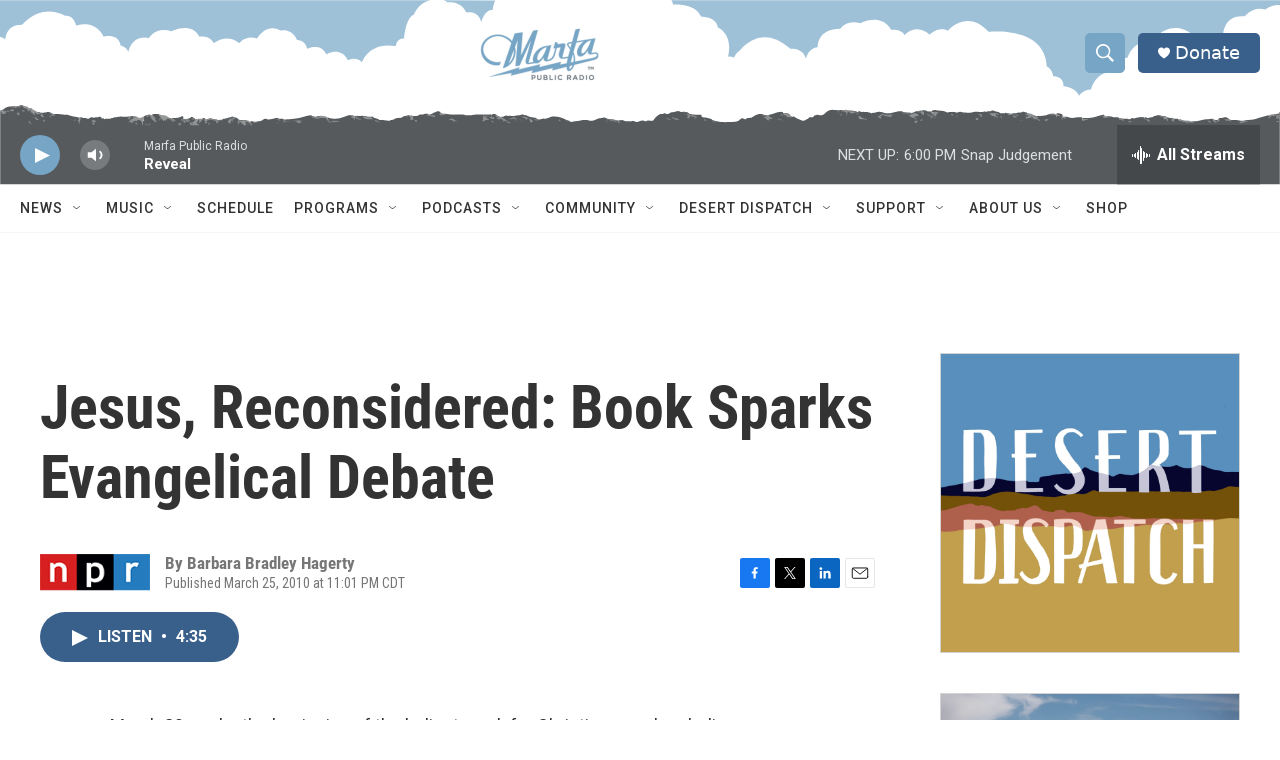

--- FILE ---
content_type: text/html; charset=utf-8
request_url: https://www.google.com/recaptcha/api2/aframe
body_size: 266
content:
<!DOCTYPE HTML><html><head><meta http-equiv="content-type" content="text/html; charset=UTF-8"></head><body><script nonce="DF5cmXsoo5HTbziRh7kBuA">/** Anti-fraud and anti-abuse applications only. See google.com/recaptcha */ try{var clients={'sodar':'https://pagead2.googlesyndication.com/pagead/sodar?'};window.addEventListener("message",function(a){try{if(a.source===window.parent){var b=JSON.parse(a.data);var c=clients[b['id']];if(c){var d=document.createElement('img');d.src=c+b['params']+'&rc='+(localStorage.getItem("rc::a")?sessionStorage.getItem("rc::b"):"");window.document.body.appendChild(d);sessionStorage.setItem("rc::e",parseInt(sessionStorage.getItem("rc::e")||0)+1);localStorage.setItem("rc::h",'1768780030527');}}}catch(b){}});window.parent.postMessage("_grecaptcha_ready", "*");}catch(b){}</script></body></html>